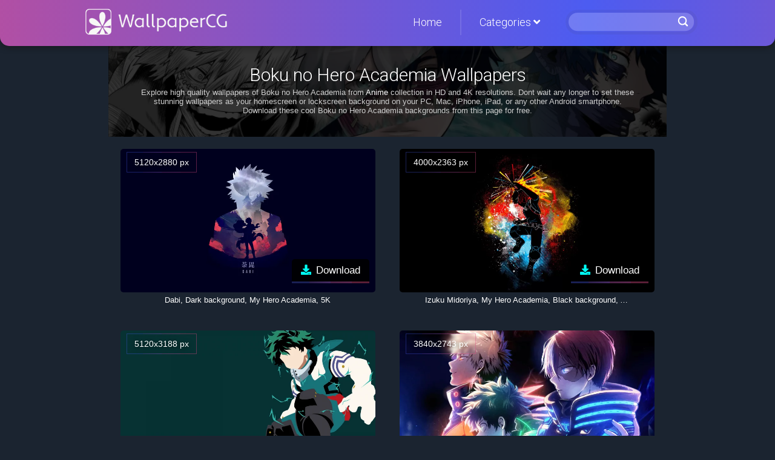

--- FILE ---
content_type: text/html; charset=utf-8
request_url: https://wallpapercg.com/boku-no-hero-academia-wallpapers
body_size: 5395
content:
<!DOCTYPE html>
<html lang="en">
<head>	
<meta http-equiv="Content-Type" content="text/html; charset=utf-8" />
<title>Boku no Hero Academia Wallpapers and Backgrounds</title>
<meta name="description" content="Download Boku no Hero Academia Wallpapers from Anime collection. Get these Boku no Hero Academia backgrounds for free in HD and 4K high quality resolutions." />
<meta name="viewport" content="width=device-width, initial-scale=1.0, minimum-scale=1, maximum-scale=5">
<link rel="preload" as="style" href="https://fonts.googleapis.com/css2?family=OpenSans&family=Roboto:wght@300&display=swap">
<link rel="stylesheet" type="text/css" href="/assets/styles.css" />
<link rel="shortcut icon" href="/assets/favicon.ico" />
<link rel="canonical" href="https://wallpapercg.com/boku-no-hero-academia-wallpapers" />

<meta property="og:title" content="Boku no Hero Academia Wallpapers" />
<meta property="og:image" content="https://wallpapercg.com/media/ts_orig/11250.webp" />
<!-- Google tag (gtag.js) -->
<script async src="https://www.googletagmanager.com/gtag/js?id=G-0NBP8QH7BQ"></script>
<script>
  window.dataLayer = window.dataLayer || [];
  function gtag(){dataLayer.push(arguments);}
  gtag('js', new Date());

  gtag('config', 'G-0NBP8QH7BQ');
</script>
<script async src="https://pagead2.googlesyndication.com/pagead/js/adsbygoogle.js?client=ca-pub-9247722687902796"
     crossorigin="anonymous"></script>
</head>
<body><div id="page" class="10537"><div id="headbg"><div id="header"><div class="logo"><a href="/">WallpaperCG.com</a></div>
<nav role="navigation" class="primary-navigation"><ul><li style="border-right: 2px solid #ffffff1f;"><a href="/">Home</a></li><li><a href="#">Categories <i class="fas fa-angle-down"></i></a><ul class="dropdown"><li><a href="/category/abstract">Abstract</a></li><li><a href="/category/actors">Actors</a></li><li><a href="/category/actress">Actress</a></li><li><a href="/category/aesthetic">Aesthetic</a></li><li><a href="/category/animals">Animals</a></li><li><a href="/category/anime">Anime</a></li><li><a href="/category/bikes">Bikes</a></li><li><a href="/category/cars">Cars</a></li><li><a href="/category/celebrities">Celebrities</a></li><li><a href="/category/cgi">CGI</a></li><li><a href="/category/colors">Colors</a></li><li><a href="/category/cool">Cool</a></li><li><a href="/category/cute">Cute</a></li><li><a href="/category/flowers">Flowers</a></li><li><a href="/category/games">Games</a></li><li><a href="/category/holidays">Holidays</a></li><li><a href="/category/apple">Apple</a></li><li><a href="/category/love">Love</a></li><li><a href="/category/movies">Movies</a></li><li><a href="/category/music">Music</a></li><li><a href="/category/nature">Nature</a></li><li><a href="/category/phone">Phone</a></li><li><a href="/category/photography">Photography</a></li><li><a href="/category/resolutions">Resolutions</a></li><li><a href="/category/stock">Stock</a></li><li><a href="/category/special-days">Special Days</a></li><li><a href="/category/sports">Sports</a></li><li><a href="/category/superheroes">Superheroes</a></li><li><a href="/category/tv-series">TV Series</a></li><li><a href="/category/world">World</a></li></ul></li></ul></nav>
<div id="form"><form action="/search/?q=" id="search"><input aria-label="Search" type="text" name="text" size="30" maxlength="90" class="field" required> <input type="submit" value="Search" class="button" /></form>
<div class="search-mobile"></div></div></div></div>
<div id="content">

<!-- <div class="col-left"><div id="left-menu"><div class="clistt" id="cats-list"><ul class="cats"><li><a href="/category/cool" class="selected">Cool Wallpapers</a></li><li><a href="/category/cute" class="selected">Cute</a></li><li><a href="/aesthetic-wallpapers" class="selected">Aesthetic</a></li><li><a href="/category/colors/black" class="selected">Black</a></li><li><a href="/category/anime" class="selected">Anime</a></li><li><a href="/category/apple/iphone" class="selected">iPhone Backgrounds</a></li><li><a href="/4k-wallpapers" class="selected">4K wallpapers</a></li><li><a href="/hd-wallpapers" class="selected">HD</a></li></ul></div>
<button data-ripples class="icon-menu mmtg"><i class="fa fa-fire"></i> Trending &dtrif;</button></div></div> -->

<div class="col-right">
<div id="intro_pack" style="background: url(https://wallpapercg.com/media/ts_dual/11250.webp); background-size: cover; background-position: center;"><div id="intro_blur_pack"><h1>Boku no Hero Academia Wallpapers</h1>
                <span class="welcome_note">Explore high quality wallpapers of Boku no Hero Academia from <a href="/category/anime">Anime</a> collection in HD and 4K resolutions. Dont wait any longer to set these stunning wallpapers as your homescreen or lockscreen background on your PC, Mac, iPhone, iPad, or any other Android smartphone. Download these cool Boku no Hero Academia backgrounds from this page for free.</span>

                </div></div><div itemscope itemtype='http://schema.org/ImageGallery' class="pics" id="pics-list"><p itemprop="associatedMedia" itemscope itemtype="http://schema.org/ImageObject" class="wallpapers__item big">
                                <meta itemprop="keywords" content="Dabi, Dark background, My Hero Academia, 5K"> <link itemprop="contentUrl" href="https://wallpapercg.com/download/dabi-dark-background-my-hero-academia-5k--11232.jpg">
                                <span class="wallpapers__canvas ripple"><img itemprop="thumbnail" src="https://wallpapercg.com/media/ts_2x/11232.webp" fetchpriority="high"  width="800" height="450" alt="Dabi, Dark background, My Hero Academia, 5K"/>
                                <span class="origres">5120x2880 px</span>
                                <span class="download"><a data-ripples href="/download/dabi-5120x2880-11232.jpg" target="_blank">Download</a></span>
                                </span>
                                <span itemprop="caption description" class="tags">Dabi, Dark background, My Hero Academia, 5K</span>
                                </p><p itemprop="associatedMedia" itemscope itemtype="http://schema.org/ImageObject" class="wallpapers__item big">
                                <meta itemprop="keywords" content="Izuku Midoriya, My Hero Academia, Black background, AMOLED"> <link itemprop="contentUrl" href="https://wallpapercg.com/download/izuku-midoriya-my-hero-academia-black-background--6630.jpg">
                                <span class="wallpapers__canvas ripple"><img itemprop="thumbnail" src="https://wallpapercg.com/media/ts_2x/6630.webp"   width="800" height="450" alt="Izuku Midoriya, My Hero Academia, Black background, AMOLED"/>
                                <span class="origres">4000x2363 px</span>
                                <span class="download"><a data-ripples href="/download/izuku-midoriya-4000x2363-6630.jpg" target="_blank">Download</a></span>
                                </span>
                                <span itemprop="caption description" class="tags">Izuku Midoriya, My Hero Academia, Black background, AMOLED</span>
                                </p><p itemprop="associatedMedia" itemscope itemtype="http://schema.org/ImageObject" class="wallpapers__item big">
                                <meta itemprop="keywords" content="Izuku Midoriya, Deku, My Hero Academia, Green background, Faceless, Minimalist, 5K"> <link itemprop="contentUrl" href="https://wallpapercg.com/download/izuku-midoriya-deku-my-hero-academia-green-background--11290.png">
                                <span class="wallpapers__canvas ripple"><img itemprop="thumbnail" src="https://wallpapercg.com/media/ts_2x/11290.webp"   width="800" height="450" alt="Izuku Midoriya, Deku, My Hero Academia, Green background, Faceless, Minimalist, 5K"/>
                                <span class="origres">5120x3188 px</span>
                                <span class="download"><a data-ripples href="/download/izuku-midoriya-5120x3188-11290.png" target="_blank">Download</a></span>
                                </span>
                                <span itemprop="caption description" class="tags">Izuku Midoriya, Deku, My Hero Academia, Green background, Faceless, Minimalist, 5K</span>
                                </p><p itemprop="associatedMedia" itemscope itemtype="http://schema.org/ImageObject" class="wallpapers__item big">
                                <meta itemprop="keywords" content="My Hero Academia, Katsuki Bakugo, Izuku Midoriya, Noragami, Aesthetic anime"> <link itemprop="contentUrl" href="https://wallpapercg.com/download/my-hero-academia-katsuki-bakugo-izuku-midoriya-noragami--11352.jpg">
                                <span class="wallpapers__canvas ripple"><img itemprop="thumbnail" src="https://wallpapercg.com/media/ts_2x/11352.webp"   width="800" height="450" alt="My Hero Academia, Katsuki Bakugo, Izuku Midoriya, Noragami, Aesthetic anime"/>
                                <span class="origres">3840x2743 px</span>
                                <span class="download"><a data-ripples href="/download/my-hero-academia-3840x2743-11352.jpg" target="_blank">Download</a></span>
                                </span>
                                <span itemprop="caption description" class="tags">My Hero Academia, Katsuki Bakugo, Izuku Midoriya, Noragami, Aesthetic anime</span>
                                </p><p itemprop="associatedMedia" itemscope itemtype="http://schema.org/ImageObject" class="wallpapers__item big">
                                <meta itemprop="keywords" content="Shoto Todoroki, My Hero Academia, 5K, 8K"> <link itemprop="contentUrl" href="https://wallpapercg.com/download/shoto-todoroki-my-hero-academia-5k-8k--8077.png">
                                <span class="wallpapers__canvas ripple"><img itemprop="thumbnail" src="https://wallpapercg.com/media/ts_2x/8077.webp"   width="800" height="450" alt="Shoto Todoroki, My Hero Academia, 5K, 8K"/>
                                <span class="origres">8001x4501 px</span>
                                <span class="download"><a data-ripples href="/download/shoto-todoroki-8001x4501-8077.png" target="_blank">Download</a></span>
                                </span>
                                <span itemprop="caption description" class="tags">Shoto Todoroki, My Hero Academia, 5K, 8K</span>
                                </p><p itemprop="associatedMedia" itemscope itemtype="http://schema.org/ImageObject" class="wallpapers__item big">
                                <meta itemprop="keywords" content="Dabi, 5K, My Hero Academia, Black background, AMOLED"> <link itemprop="contentUrl" href="https://wallpapercg.com/download/dabi-5k-my-hero-academia-black-background-amoled--11233.jpg">
                                <span class="wallpapers__canvas ripple"><img itemprop="thumbnail" src="https://wallpapercg.com/media/ts_2x/11233.webp"   width="800" height="450" alt="Dabi, 5K, My Hero Academia, Black background, AMOLED"/>
                                <span class="origres">5120x2880 px</span>
                                <span class="download"><a data-ripples href="/download/dabi-5120x2880-11233.jpg" target="_blank">Download</a></span>
                                </span>
                                <span itemprop="caption description" class="tags">Dabi, 5K, My Hero Academia, Black background, AMOLED</span>
                                </p><p itemprop="associatedMedia" itemscope itemtype="http://schema.org/ImageObject" class="wallpapers__item big">
                                <meta itemprop="keywords" content="Izuku Midoriya, My Hero Academia, Cute anime, Black background"> <link itemprop="contentUrl" href="https://wallpapercg.com/download/izuku-midoriya-my-hero-academia-cute-anime-black-background--11154.jpg">
                                <span class="wallpapers__canvas ripple"><img itemprop="thumbnail" src="https://wallpapercg.com/media/ts_2x/11154.webp"   width="800" height="450" alt="Izuku Midoriya, My Hero Academia, Cute anime, Black background"/>
                                <span class="origres">5120x2880 px</span>
                                <span class="download"><a data-ripples href="/download/izuku-midoriya-5120x2880-11154.jpg" target="_blank">Download</a></span>
                                </span>
                                <span itemprop="caption description" class="tags">Izuku Midoriya, My Hero Academia, Cute anime, Black background</span>
                                </p><p itemprop="associatedMedia" itemscope itemtype="http://schema.org/ImageObject" class="wallpapers__item big">
                                <meta itemprop="keywords" content="Izuku Midoriya, Deku, My Hero Academia, Green background"> <link itemprop="contentUrl" href="https://wallpapercg.com/download/izuku-midoriya-deku-my-hero-academia-green-background--9392.png">
                                <span class="wallpapers__canvas ripple"><img itemprop="thumbnail" src="https://wallpapercg.com/media/ts_2x/9392.webp"   width="800" height="450" alt="Izuku Midoriya, Deku, My Hero Academia, Green background"/>
                                <span class="origres">3840x2160 px</span>
                                <span class="download"><a data-ripples href="/download/izuku-midoriya-3840x2160-9392.png" target="_blank">Download</a></span>
                                </span>
                                <span itemprop="caption description" class="tags">Izuku Midoriya, Deku, My Hero Academia, Green background</span>
                                </p><p itemprop="associatedMedia" itemscope itemtype="http://schema.org/ImageObject" class="wallpapers__item big">
                                <meta itemprop="keywords" content="Dabi, My Hero Academia, 5K, 8K"> <link itemprop="contentUrl" href="https://wallpapercg.com/download/dabi-my-hero-academia-5k-8k--11250.jpg">
                                <span class="wallpapers__canvas ripple"><img itemprop="thumbnail" src="https://wallpapercg.com/media/ts_2x/11250.webp"  loading="lazy" width="800" height="450" alt="Dabi, My Hero Academia, 5K, 8K"/>
                                <span class="origres">9105x4320 px</span>
                                <span class="download"><a data-ripples href="/download/dabi-9105x4320-11250.jpg" target="_blank">Download</a></span>
                                </span>
                                <span itemprop="caption description" class="tags">Dabi, My Hero Academia, 5K, 8K</span>
                                </p><p itemprop="associatedMedia" itemscope itemtype="http://schema.org/ImageObject" class="wallpapers__item big">
                                <meta itemprop="keywords" content="My Hero Academia, Dabi, Blue background, Aesthetic anime"> <link itemprop="contentUrl" href="https://wallpapercg.com/download/my-hero-academia-dabi-blue-background-aesthetic-anime--11240.jpg">
                                <span class="wallpapers__canvas ripple"><img itemprop="thumbnail" src="https://wallpapercg.com/media/ts_2x/11240.webp"  loading="lazy" width="800" height="450" alt="My Hero Academia, Dabi, Blue background, Aesthetic anime"/>
                                <span class="origres">3840x2743 px</span>
                                <span class="download"><a data-ripples href="/download/my-hero-academia-3840x2743-11240.jpg" target="_blank">Download</a></span>
                                </span>
                                <span itemprop="caption description" class="tags">My Hero Academia, Dabi, Blue background, Aesthetic anime</span>
                                </p><p itemprop="associatedMedia" itemscope itemtype="http://schema.org/ImageObject" class="wallpapers__item big">
                                <meta itemprop="keywords" content="Dabi, 5K, Black background, My Hero Academia"> <link itemprop="contentUrl" href="https://wallpapercg.com/download/dabi-5k-black-background-my-hero-academia--11247.jpg">
                                <span class="wallpapers__canvas ripple"><img itemprop="thumbnail" src="https://wallpapercg.com/media/ts_2x/11247.webp"  loading="lazy" width="800" height="450" alt="Dabi, 5K, Black background, My Hero Academia"/>
                                <span class="origres">5120x2880 px</span>
                                <span class="download"><a data-ripples href="/download/dabi-5120x2880-11247.jpg" target="_blank">Download</a></span>
                                </span>
                                <span itemprop="caption description" class="tags">Dabi, 5K, Black background, My Hero Academia</span>
                                </p><p itemprop="associatedMedia" itemscope itemtype="http://schema.org/ImageObject" class="wallpapers__item big">
                                <meta itemprop="keywords" content="Dabi, My Hero Academia, Grey background, Minimalist"> <link itemprop="contentUrl" href="https://wallpapercg.com/download/dabi-my-hero-academia-grey-background-minimalist--11249.png">
                                <span class="wallpapers__canvas ripple"><img itemprop="thumbnail" src="https://wallpapercg.com/media/ts_2x/11249.webp"  loading="lazy" width="800" height="450" alt="Dabi, My Hero Academia, Grey background, Minimalist"/>
                                <span class="origres">3840x2160 px</span>
                                <span class="download"><a data-ripples href="/download/dabi-3840x2160-11249.png" target="_blank">Download</a></span>
                                </span>
                                <span itemprop="caption description" class="tags">Dabi, My Hero Academia, Grey background, Minimalist</span>
                                </p><p itemprop="associatedMedia" itemscope itemtype="http://schema.org/ImageObject" class="wallpapers__item big">
                                <meta itemprop="keywords" content="Dabi, Minimalist, Black background, My Hero Academia, 5K"> <link itemprop="contentUrl" href="https://wallpapercg.com/download/dabi-minimalist-black-background-my-hero-academia-5k--11231.jpg">
                                <span class="wallpapers__canvas ripple"><img itemprop="thumbnail" src="https://wallpapercg.com/media/ts_2x/11231.webp"  loading="lazy" width="800" height="450" alt="Dabi, Minimalist, Black background, My Hero Academia, 5K"/>
                                <span class="origres">5120x2880 px</span>
                                <span class="download"><a data-ripples href="/download/dabi-5120x2880-11231.jpg" target="_blank">Download</a></span>
                                </span>
                                <span itemprop="caption description" class="tags">Dabi, Minimalist, Black background, My Hero Academia, 5K</span>
                                </p><p itemprop="associatedMedia" itemscope itemtype="http://schema.org/ImageObject" class="wallpapers__item big">
                                <meta itemprop="keywords" content="Dabi, My Hero Academia, Black background, 5K, AMOLED"> <link itemprop="contentUrl" href="https://wallpapercg.com/download/dabi-my-hero-academia-black-background-5k-amoled--11177.jpg">
                                <span class="wallpapers__canvas ripple"><img itemprop="thumbnail" src="https://wallpapercg.com/media/ts_2x/11177.webp"  loading="lazy" width="800" height="450" alt="Dabi, My Hero Academia, Black background, 5K, AMOLED"/>
                                <span class="origres">5120x2880 px</span>
                                <span class="download"><a data-ripples href="/download/dabi-5120x2880-11177.jpg" target="_blank">Download</a></span>
                                </span>
                                <span itemprop="caption description" class="tags">Dabi, My Hero Academia, Black background, 5K, AMOLED</span>
                                </p><p itemprop="associatedMedia" itemscope itemtype="http://schema.org/ImageObject" class="wallpapers__item big">
                                <meta itemprop="keywords" content="Dabi, Minimalist, My Hero Academia, Grey background"> <link itemprop="contentUrl" href="https://wallpapercg.com/download/dabi-minimalist-my-hero-academia-grey-background--11228.png">
                                <span class="wallpapers__canvas ripple"><img itemprop="thumbnail" src="https://wallpapercg.com/media/ts_2x/11228.webp"  loading="lazy" width="800" height="450" alt="Dabi, Minimalist, My Hero Academia, Grey background"/>
                                <span class="origres">3840x2160 px</span>
                                <span class="download"><a data-ripples href="/download/dabi-3840x2160-11228.png" target="_blank">Download</a></span>
                                </span>
                                <span itemprop="caption description" class="tags">Dabi, Minimalist, My Hero Academia, Grey background</span>
                                </p><p itemprop="associatedMedia" itemscope itemtype="http://schema.org/ImageObject" class="wallpapers__item big">
                                <meta itemprop="keywords" content="Katsuki Bakugo, My Hero Academia, Yellow background, Kacchan, Dynamight"> <link itemprop="contentUrl" href="https://wallpapercg.com/download/katsuki-bakugo-my-hero-academia-yellow-background-kacchan--9403.png">
                                <span class="wallpapers__canvas ripple"><img itemprop="thumbnail" src="https://wallpapercg.com/media/ts_2x/9403.webp"  loading="lazy" width="800" height="450" alt="Katsuki Bakugo, My Hero Academia, Yellow background, Kacchan, Dynamight"/>
                                <span class="origres">3840x2160 px</span>
                                <span class="download"><a data-ripples href="/download/katsuki-bakugo-3840x2160-9403.png" target="_blank">Download</a></span>
                                </span>
                                <span itemprop="caption description" class="tags">Katsuki Bakugo, My Hero Academia, Yellow background, Kacchan, Dynamight</span>
                                </p><p itemprop="associatedMedia" itemscope itemtype="http://schema.org/ImageObject" class="wallpapers__item big">
                                <meta itemprop="keywords" content="Katsuki Bakugo, Izuku Midoriya, Shoto Todoroki, My Hero Academia"> <link itemprop="contentUrl" href="https://wallpapercg.com/download/katsuki-bakugo-izuku-midoriya-shoto-todoroki-my-hero--9393.png">
                                <span class="wallpapers__canvas ripple"><img itemprop="thumbnail" src="https://wallpapercg.com/media/ts_2x/9393.webp"  loading="lazy" width="800" height="450" alt="Katsuki Bakugo, Izuku Midoriya, Shoto Todoroki, My Hero Academia"/>
                                <span class="origres">3840x2160 px</span>
                                <span class="download"><a data-ripples href="/download/katsuki-bakugo-3840x2160-9393.png" target="_blank">Download</a></span>
                                </span>
                                <span itemprop="caption description" class="tags">Katsuki Bakugo, Izuku Midoriya, Shoto Todoroki, My Hero Academia</span>
                                </p><p itemprop="associatedMedia" itemscope itemtype="http://schema.org/ImageObject" class="wallpapers__item big">
                                <meta itemprop="keywords" content="Ochaco Uraraka, Uravity, My Hero Academia, Pink background, Pastel background, Pastel red"> <link itemprop="contentUrl" href="https://wallpapercg.com/download/ochaco-uraraka-uravity-my-hero-academia-pink-background--9395.png">
                                <span class="wallpapers__canvas ripple"><img itemprop="thumbnail" src="https://wallpapercg.com/media/ts_2x/9395.webp"  loading="lazy" width="800" height="450" alt="Ochaco Uraraka, Uravity, My Hero Academia, Pink background, Pastel background, Pastel red"/>
                                <span class="origres">3840x2160 px</span>
                                <span class="download"><a data-ripples href="/download/ochaco-uraraka-3840x2160-9395.png" target="_blank">Download</a></span>
                                </span>
                                <span itemprop="caption description" class="tags">Ochaco Uraraka, Uravity, My Hero Academia, Pink background, Pastel background, Pastel red</span>
                                </p><p itemprop="associatedMedia" itemscope itemtype="http://schema.org/ImageObject" class="wallpapers__item big">
                                <meta itemprop="keywords" content="Dabi, My Hero Academia"> <link itemprop="contentUrl" href="https://wallpapercg.com/download/dabi-my-hero-academia--11245.jpg">
                                <span class="wallpapers__canvas ripple"><img itemprop="thumbnail" src="https://wallpapercg.com/media/ts_2x/11245.webp"  loading="lazy" width="800" height="450" alt="Dabi, My Hero Academia"/>
                                <span class="origres">4320x3240 px</span>
                                <span class="download"><a data-ripples href="/download/dabi-4320x3240-11245.jpg" target="_blank">Download</a></span>
                                </span>
                                <span itemprop="caption description" class="tags">Dabi, My Hero Academia</span>
                                </p><p itemprop="associatedMedia" itemscope itemtype="http://schema.org/ImageObject" class="wallpapers__item big">
                                <meta itemprop="keywords" content="Dabi, My Hero Academia, Black background, AMOLED, Minimalist, 5K"> <link itemprop="contentUrl" href="https://wallpapercg.com/download/dabi-my-hero-academia-black-background-amoled-minimalist-5k--11235.jpg">
                                <span class="wallpapers__canvas ripple"><img itemprop="thumbnail" src="https://wallpapercg.com/media/ts_2x/11235.webp"  loading="lazy" width="800" height="450" alt="Dabi, My Hero Academia, Black background, AMOLED, Minimalist, 5K"/>
                                <span class="origres">5120x2880 px</span>
                                <span class="download"><a data-ripples href="/download/dabi-5120x2880-11235.jpg" target="_blank">Download</a></span>
                                </span>
                                <span itemprop="caption description" class="tags">Dabi, My Hero Academia, Black background, AMOLED, Minimalist, 5K</span>
                                </p><p itemprop="associatedMedia" itemscope itemtype="http://schema.org/ImageObject" class="wallpapers__item big">
                                <meta itemprop="keywords" content="Dabi, Minimalist, My Hero Academia, Dabi quotes, Black background, 5K"> <link itemprop="contentUrl" href="https://wallpapercg.com/download/dabi-minimalist-my-hero-academia-dabi-quotes-black--11149.jpg">
                                <span class="wallpapers__canvas ripple"><img itemprop="thumbnail" src="https://wallpapercg.com/media/ts_2x/11149.webp"  loading="lazy" width="800" height="450" alt="Dabi, Minimalist, My Hero Academia, Dabi quotes, Black background, 5K"/>
                                <span class="origres">5120x2880 px</span>
                                <span class="download"><a data-ripples href="/download/dabi-5120x2880-11149.jpg" target="_blank">Download</a></span>
                                </span>
                                <span itemprop="caption description" class="tags">Dabi, Minimalist, My Hero Academia, Dabi quotes, Black background, 5K</span>
                                </p><p itemprop="associatedMedia" itemscope itemtype="http://schema.org/ImageObject" class="wallpapers__item big">
                                <meta itemprop="keywords" content="Denki Kaminari, Stun Gun Hero, My Hero Academia, Yellow background"> <link itemprop="contentUrl" href="https://wallpapercg.com/download/denki-kaminari-stun-gun-hero-my-hero-academia-yellow--9389.png">
                                <span class="wallpapers__canvas ripple"><img itemprop="thumbnail" src="https://wallpapercg.com/media/ts_2x/9389.webp"  loading="lazy" width="800" height="450" alt="Denki Kaminari, Stun Gun Hero, My Hero Academia, Yellow background"/>
                                <span class="origres">3840x2160 px</span>
                                <span class="download"><a data-ripples href="/download/denki-kaminari-3840x2160-9389.png" target="_blank">Download</a></span>
                                </span>
                                <span itemprop="caption description" class="tags">Denki Kaminari, Stun Gun Hero, My Hero Academia, Yellow background</span>
                                </p><p itemprop="associatedMedia" itemscope itemtype="http://schema.org/ImageObject" class="wallpapers__item big">
                                <meta itemprop="keywords" content="Keigo Takami, Wing Hero: Hawks, My Hero Academia, Pastel yellow"> <link itemprop="contentUrl" href="https://wallpapercg.com/download/keigo-takami-wing-hero-hawks-my-hero-academia-pastel-yellow--9388.png">
                                <span class="wallpapers__canvas ripple"><img itemprop="thumbnail" src="https://wallpapercg.com/media/ts_2x/9388.webp"  loading="lazy" width="800" height="450" alt="Keigo Takami, Wing Hero: Hawks, My Hero Academia, Pastel yellow"/>
                                <span class="origres">3840x2160 px</span>
                                <span class="download"><a data-ripples href="/download/keigo-takami-3840x2160-9388.png" target="_blank">Download</a></span>
                                </span>
                                <span itemprop="caption description" class="tags">Keigo Takami, Wing Hero: Hawks, My Hero Academia, Pastel yellow</span>
                                </p><p itemprop="associatedMedia" itemscope itemtype="http://schema.org/ImageObject" class="wallpapers__item big">
                                <meta itemprop="keywords" content="Eraser Head, My Hero Academia, Grey background"> <link itemprop="contentUrl" href="https://wallpapercg.com/download/eraser-head-my-hero-academia-grey-background--9407.png">
                                <span class="wallpapers__canvas ripple"><img itemprop="thumbnail" src="https://wallpapercg.com/media/ts_2x/9407.webp"  loading="lazy" width="800" height="450" alt="Eraser Head, My Hero Academia, Grey background"/>
                                <span class="origres">3840x2160 px</span>
                                <span class="download"><a data-ripples href="/download/eraser-head-3840x2160-9407.png" target="_blank">Download</a></span>
                                </span>
                                <span itemprop="caption description" class="tags">Eraser Head, My Hero Academia, Grey background</span>
                                </p><p itemprop="associatedMedia" itemscope itemtype="http://schema.org/ImageObject" class="wallpapers__item big">
                                <meta itemprop="keywords" content="Midnight (My Hero Academia) 4K, Purple background"> <link itemprop="contentUrl" href="https://wallpapercg.com/download/midnight-my-hero-academia-4k--9390.png">
                                <span class="wallpapers__canvas ripple"><img itemprop="thumbnail" src="https://wallpapercg.com/media/ts_2x/9390.webp"  loading="lazy" width="800" height="450" alt="Midnight (My Hero Academia) 4K, Purple background"/>
                                <span class="origres">3840x2160 px</span>
                                <span class="download"><a data-ripples href="/download/midnight-my-hero-academia-4k-3840x2160-9390.png" target="_blank">Download</a></span>
                                </span>
                                <span itemprop="caption description" class="tags">Midnight (My Hero Academia) 4K, Purple background</span>
                                </p><p itemprop="associatedMedia" itemscope itemtype="http://schema.org/ImageObject" class="wallpapers__item big">
                                <meta itemprop="keywords" content="Tomura Shigaraki, Tenko Shimura, My Hero Academia, Purple background"> <link itemprop="contentUrl" href="https://wallpapercg.com/download/tomura-shigaraki-tenko-shimura-my-hero-academia-purple--9387.png">
                                <span class="wallpapers__canvas ripple"><img itemprop="thumbnail" src="https://wallpapercg.com/media/ts_2x/9387.webp"  loading="lazy" width="800" height="450" alt="Tomura Shigaraki, Tenko Shimura, My Hero Academia, Purple background"/>
                                <span class="origres">3840x2160 px</span>
                                <span class="download"><a data-ripples href="/download/tomura-shigaraki-3840x2160-9387.png" target="_blank">Download</a></span>
                                </span>
                                <span itemprop="caption description" class="tags">Tomura Shigaraki, Tenko Shimura, My Hero Academia, Purple background</span>
                                </p></div>
						
						<div style="text-align:center;margin-bottom: 15px;">
						<!-- Banner AD -->
						</div>
						
						<div style="text-align:center"><h2><span class="main">More Anime Backgrounds</span></h2></div><div class="pics" id="packs-list"><p class="wallpapers__item featured"><a title="Luffy Wallpapers" data-ripples class="wallpapers__canvas_image"  href="/luffy-wallpapers"><span class="wallpapers__canvas ripple"><img src="https://wallpapercg.com/media/ts_1x/7772.webp" loading="lazy" width="400" height="225" alt="Luffy"/><span class="packtitle">Luffy</span><span class="wallcount">27 wallpapers</span></span></a></p><p class="wallpapers__item featured"><a title="Black Torch Wallpapers" data-ripples class="wallpapers__canvas_image"  href="/black-torch-wallpapers"><span class="wallpapers__canvas ripple"><img src="https://wallpapercg.com/media/ts_1x/30524.webp" loading="lazy" width="400" height="225" alt="Black Torch"/><span class="packtitle">Black Torch</span><span class="wallcount">5 wallpapers</span></span></a></p><p class="wallpapers__item featured"><a title="Gundam: Requiem for Vengeance Wallpapers" data-ripples class="wallpapers__canvas_image"  href="/gundam-requiem-for-vengeance-wallpapers"><span class="wallpapers__canvas ripple"><img src="https://wallpapercg.com/media/ts_1x/25934.webp" loading="lazy" width="400" height="225" alt="Gundam: Requiem for Vengeance"/><span class="packtitle">Gundam: Requiem for Vengeance</span><span class="wallcount">2 wallpapers</span></span></a></p><p class="wallpapers__item featured"><a title="AOT (Attack on Titan) Wallpapers" data-ripples class="wallpapers__canvas_image"  href="/aot-attack-on-titan-wallpapers"><span class="wallpapers__canvas ripple"><img src="https://wallpapercg.com/media/ts_1x/11323.webp" loading="lazy" width="400" height="225" alt="AOT (Attack on Titan)"/><span class="packtitle">AOT (Attack on Titan)</span><span class="wallcount">55 wallpapers</span></span></a></p><p class="wallpapers__item featured"><a title="Kento Nanami Wallpapers" data-ripples class="wallpapers__canvas_image"  href="/kento-nanami-wallpapers"><span class="wallpapers__canvas ripple"><img src="https://wallpapercg.com/media/ts_1x/19065.webp" loading="lazy" width="400" height="225" alt="Kento Nanami"/><span class="packtitle">Kento Nanami</span><span class="wallcount">12 wallpapers</span></span></a></p><p class="wallpapers__item featured"><a title="Spy x Family Wallpapers" data-ripples class="wallpapers__canvas_image"  href="/spy-x-family-wallpapers"><span class="wallpapers__canvas ripple"><img src="https://wallpapercg.com/media/ts_1x/12803.webp" loading="lazy" width="400" height="225" alt="Spy x Family"/><span class="packtitle">Spy x Family</span><span class="wallcount">39 wallpapers</span></span></a></p><p class="wallpapers__item featured"><a title="Tokyo Revengers Wallpapers" data-ripples class="wallpapers__canvas_image"  href="/tokyo-revengers-wallpapers"><span class="wallpapers__canvas ripple"><img src="https://wallpapercg.com/media/ts_1x/19934.webp" loading="lazy" width="400" height="225" alt="Tokyo Revengers"/><span class="packtitle">Tokyo Revengers</span><span class="wallcount">23 wallpapers</span></span></a></p><p class="wallpapers__item featured"><a title="Hatsune Miku (Vocaloid) Wallpapers" data-ripples class="wallpapers__canvas_image"  href="/hatsune-miku-wallpapers"><span class="wallpapers__canvas ripple"><img src="https://wallpapercg.com/media/ts_1x/21900.webp" loading="lazy" width="400" height="225" alt="Hatsune Miku (Vocaloid)"/><span class="packtitle">Hatsune Miku (Vocaloid)</span><span class="wallcount">13 wallpapers</span></span></a></p></div>
</div>
</div>
<div style="text-align:center;margin: 20px 0;">
<script async src="https://pagead2.googlesyndication.com/pagead/js/adsbygoogle.js?client=ca-pub-9247722687902796"
     crossorigin="anonymous"></script>
<!-- CGBanner -->
<ins class="adsbygoogle"
     style="display:block"
     data-ad-client="ca-pub-9247722687902796"
     data-ad-slot="1402587678"
     data-ad-format="auto"
     data-full-width-responsive="true"></ins>
<script>
     (adsbygoogle = window.adsbygoogle || []).push({});
</script> 
</div>
<!-- Footer -->
<div class="col-right-footer">

<div class="table-container"><table class="responsive-table trending"><thead><tr><th>Trending</th></tr></thead><tbody><tr><td><a title="Samsung Galaxy S25  Wallpapers" href="/samsung-galaxy-s25-wallpapers">Samsung Galaxy S25 </a></td></tr><tr><td><a title="iPhone Stock Wallpapers" href="/iphone-stock-wallpapers">iPhone Stock</a></td></tr><tr><td><a title="Samsung Galaxy S25 Ultra Wallpapers" href="/samsung-galaxy-s25-ultra-wallpapers">Samsung Galaxy S25 Ultra</a></td></tr><tr><td><a title="4K Wallpapers" href="/4k-wallpapers">4K</a></td></tr><tr><td><a title="Dynamic Island Wallpapers" href="/dynamic-island-wallpapers">Dynamic Island</a></td></tr><tr><td><a title="8K Wallpapers" href="/8k-wallpapers">8K</a></td></tr><tr><td><a title="Nothing Phone 2 Wallpapers" href="/nothing-phone-2-wallpapers">Nothing Phone 2</a></td></tr><tr><td><a title="iPhone 17 Wallpapers" href="/iphone-17-wallpapers">iPhone 17</a></td></tr><tr><td><a title="Xiaomi 17 Pro Max Wallpapers" href="/xiaomi-17-pro-max-wallpapers">Xiaomi 17 Pro Max</a></td></tr><tr><td><a title="KPop Demon Hunters Wallpapers" href="/kpop-demon-hunters-wallpapers">KPop Demon Hunters</a></td></tr></tbody></table><table class="responsive-table recent"><thead><tr><th>Recent</th></tr></thead><tbody><tr><td><a title="Realme 16 Pro Wallpapers" href="/realme-16-pro-wallpapers">Realme 16 Pro</a></td></tr><tr><td><a title="Redmi Note 15 Pro (Plus) Wallpapers" href="/redmi-note-15-pro-plus-wallpapers">Redmi Note 15 Pro (Plus)</a></td></tr><tr><td><a title="Nubia M153 Wallpapers" href="/nubia-m153-wallpapers">Nubia M153</a></td></tr><tr><td><a title="Vivo Y400 Wallpapers" href="/vivo-y400-wallpapers">Vivo Y400</a></td></tr><tr><td><a title="Honor Win &amp; Honor Win RT Wallpapers" href="/honor-win-honor-win-rt-wallpapers">Honor Win &amp; Honor Win RT</a></td></tr><tr><td><a title="Xiaomi 17 Ultra Wallpapers" href="/xiaomi-17-ultra-wallpapers">Xiaomi 17 Ultra</a></td></tr><tr><td><a title="Nubia RedMagic 11 Pro Wallpapers" href="/nubia-redmagic-11-pro-wallpapers">Nubia RedMagic 11 Pro</a></td></tr><tr><td><a title="OnePlus Pad Go 2 Wallpapers" href="/oneplus-pad-go-2-wallpapers">OnePlus Pad Go 2</a></td></tr><tr><td><a title="NothingOS 4 Wallpapers" href="/nothingos-4-wallpapers">NothingOS 4</a></td></tr><tr><td><a title="Sonic the Hedgehog 4 (2027) Wallpapers" href="/sonic-the-hedgehog-4-2027-wallpapers">Sonic the Hedgehog 4 (2027)</a></td></tr></tbody></table><table class="responsive-table suggested"><thead><tr><th>Suggested</th></tr></thead><tbody><tr><td><a title="Le Sserafim Wallpapers" href="/le-sserafim-wallpapers">Le Sserafim</a></td></tr><tr><td><a title="Bleach Wallpapers" href="/bleach-wallpapers">Bleach</a></td></tr><tr><td><a title="Samsung Galaxy W25 Wallpapers" href="/samsung-galaxy-w25-wallpapers">Samsung Galaxy W25</a></td></tr><tr><td><a title="iQOO Neo 10 Wallpapers" href="/iqoo-neo-10-wallpapers">iQOO Neo 10</a></td></tr><tr><td><a title="Roronoa Zoro Wallpapers" href="/roronoa-zoro-wallpapers">Roronoa Zoro</a></td></tr><tr><td><a title="Acer Predator Wallpapers" href="/acer-predator-wallpapers">Acer Predator</a></td></tr><tr><td><a title="ARC Raiders Wallpapers" href="/arc-raiders-wallpapers">ARC Raiders</a></td></tr><tr><td><a title="Samsung W25 Fold Wallpapers" href="/samsung-w25-fold-wallpapers">Samsung W25 Fold</a></td></tr><tr><td><a title="Nubia Z80 Ultra Wallpapers" href="/nubia-z80-ultra-wallpapers">Nubia Z80 Ultra</a></td></tr><tr><td><a title="Black Lagoon Wallpapers" href="/black-lagoon-wallpapers">Black Lagoon</a></td></tr></tbody></table></div><div id="footer"><p class="info">
<span class="stores">
<a class="appstore" href="https://apps.apple.com/app/hd-4k-wallpapers/id1555397838" title="iOS app" target="_blank"><img class="store_img" src="/images/common/appstore.png" loading="lazy" width="200" height="60" alt="Appstore"></a>
<a class="playstore" href="https://play.google.com/store/apps/details?id=com.in.hdwallpapersapp" target="_blank" title="Android app"><img class="store_img" src="/images/common/playstore.webp" loading="lazy" alt="Playstore" width="200" height="60"></a>
</span>
<a href="/privacy-policy">Privacy Policy</a>  |  <a href="/terms-of-service">Terms of Service</a>  |  <a href="/copyright">Copyright</a>  |  <a href="/contact-us">Contact Us</a></p><p class="footer">2025 WallpaperCG</p></div></div>
<!-- Footer Ends -->
</div>
<button class="scrollToTopBtn"><i class="fas fa-arrow-up fa-2x"></i></button><script type="text/javascript" src="/assets/jquery-3.6.1.min.js"></script><script async type="text/javascript" src="/assets/functions.js"></script><script async type="text/javascript" src="/assets/custom.js"></script><link rel="stylesheet" type="text/css" href="/assets/css/fa.min.css" />
</body></html>

--- FILE ---
content_type: text/html; charset=utf-8
request_url: https://www.google.com/recaptcha/api2/aframe
body_size: 267
content:
<!DOCTYPE HTML><html><head><meta http-equiv="content-type" content="text/html; charset=UTF-8"></head><body><script nonce="mNx-Yn039MlqNMg68UG7iQ">/** Anti-fraud and anti-abuse applications only. See google.com/recaptcha */ try{var clients={'sodar':'https://pagead2.googlesyndication.com/pagead/sodar?'};window.addEventListener("message",function(a){try{if(a.source===window.parent){var b=JSON.parse(a.data);var c=clients[b['id']];if(c){var d=document.createElement('img');d.src=c+b['params']+'&rc='+(localStorage.getItem("rc::a")?sessionStorage.getItem("rc::b"):"");window.document.body.appendChild(d);sessionStorage.setItem("rc::e",parseInt(sessionStorage.getItem("rc::e")||0)+1);localStorage.setItem("rc::h",'1769012615691');}}}catch(b){}});window.parent.postMessage("_grecaptcha_ready", "*");}catch(b){}</script></body></html>

--- FILE ---
content_type: application/javascript; charset=utf-8
request_url: https://wallpapercg.com/assets/custom.js
body_size: 461
content:
// Show/hide scrollToTop button on scroll
document.addEventListener("scroll", function () {
    var scrollToTopBtn = document.querySelector(".scrollToTopBtn");
    if (scrollToTopBtn) {
        scrollToTopBtn.style.display = window.scrollY >= 500 ? "block" : "none";
    }
});

// Smooth scroll to top
function scrollToTop() {
    window.scrollTo({ top: 0, behavior: "smooth" });
}

// Scroll to top button click
document.querySelector(".scrollToTopBtn")?.addEventListener("click", scrollToTop);

// Toggle category list
function myFunction() {
    $("#cats-list").fadeOut();
}

// Mobile menu toggle
$(".mmtg").click(function () {
    $(this).toggleClass("open");
    $(".clistt").fadeToggle();
});

// Pageview tracking
$(document).ready(function () {
    var pageClass = $("#page").attr("class");
    if (pageClass) {
        $.post("/api?action=pageviewupdate&pageid=" + pageClass);
    }
});

// Load more for pages using .pages structure
jQuery(function ($) {
    var pageNum = 1;
    $(".load-more-button").on("click", function () {
        var totalPages = $(".pages").find(".ctrl-right").prev().text();
        if ($(".pages").length > 0 && pageNum <= totalPages) {
            pageNum++;
            var data = { page: pageNum };
            $("#pics-list").append('<div id="lds-ring" class="lds-ring"><div></div><div></div><div></div><div></div></div>');
            $.get("", data, function (response) {
                var newItems = $(response).find("#pics-list").html();
                $("#lds-ring").remove();
                $("#pics-list").append(newItems);
                if (pageNum == totalPages) $(".load-more-button").hide();
            });
        }
    });
});

// Universal Load More handler for sub-category packs (event delegation)
document.addEventListener('click', function (e) {
    if (e.target && e.target.id === 'subcat-load-more') {
        const btn = e.target;
        const offset = btn.dataset.offset;
        btn.disabled = true;
        btn.textContent = 'Loading...';

        const xhr = new XMLHttpRequest();
        xhr.open("GET", window.location.pathname + "?offset=" + offset, true);
        xhr.onload = function () {
            if (xhr.status === 200) {
                const parser = new DOMParser();
                const doc = parser.parseFromString(xhr.responseText, "text/html");
                const newItems = doc.querySelectorAll("#packs-list .wallpapers__item");
                const container = document.querySelector("#packs-list");

                newItems.forEach(item => container.appendChild(item));

                const oldBtn = document.getElementById("subcat-load-more-container");
                if (oldBtn) oldBtn.remove();

                const newBtn = doc.querySelector("#subcat-load-more-container");
                if (newBtn) container.insertAdjacentElement('afterend', newBtn);
            }
        };
        xhr.onerror = function () {
            btn.disabled = false;
            btn.textContent = "Load more";
        };
        xhr.send();
    }
});

--- FILE ---
content_type: application/javascript; charset=utf-8
request_url: https://wallpapercg.com/assets/functions.js
body_size: 4
content:
jQuery(function($){$(document).on("mousedown","[data-ripples]",function(e){var $self=$(this);if($self.is(".btn-disabled")){return}if($self.closest("[data-ripples]")){e.stopPropagation()}var initPos=$self.css("position"),offs=$self.offset(),x=e.pageX-offs.left,y=e.pageY-offs.top,dia=Math.min(this.offsetHeight,this.offsetWidth,100),$ripples=$('<div/>',{class:"ripples",appendTo:$self});if(!initPos||initPos==="static"){$self.css({position:"relative"})}$('<div/>',{class:"ripplesWave",css:{background:$self.data("ripples"),width:dia,height:dia,left:x-(dia/2),top:y-(dia/2),},appendTo:$ripples,one:{animationend:function(){$ripples.remove()}}})});$("#search").on("submit",function(){location.href=this.action+$(this).parent().find("input.field").val().replace(/ /g,'-')
return!1}).children("input.field").on("change keyup input blur mouseenter",function(){this.value=this.value.replace(/-/,'?')});$("div.search-mobile").on("click",function(event){var link=$(this);var win=$("div.search-window");if(win.length==0){win=$('<div class="search-window"></div>');$("#search").appendTo(win);win.appendTo("body").on("click",function(event){if(event.target.className=='search-window'){win.fadeOut(function(){link.fadeIn(100)})}})}
win.fadeIn(function(){link.fadeOut(100)})})});